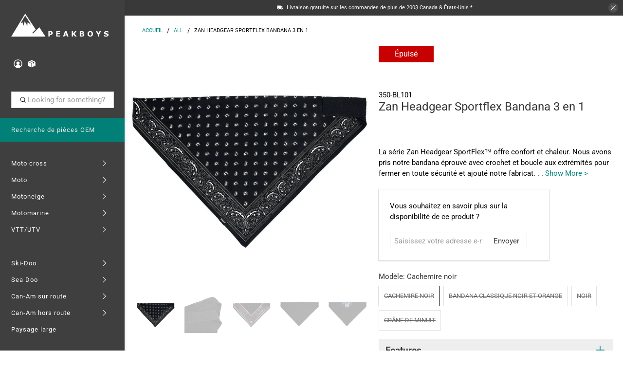

--- FILE ---
content_type: text/javascript
request_url: https://peakboys.ca/cdn/shop/t/91/assets/custom.js?v=32841471219013972921750754114
body_size: -779
content:
(function($){function ReadMore(){$(document).on("click",".readmore",function(e){e.preventDefault(),$(".product-description-short").addClass("hide"),$(".product-description-full").removeAttr("hidden").removeClass("hide")}),$(document).on("click",".readless",function(e){e.preventDefault(),$(".product-description-short").removeClass("hide"),$(".product-description-full").addClass("hide")})}$(document).ready(function(){ReadMore()})})(jQuery);
//# sourceMappingURL=/cdn/shop/t/91/assets/custom.js.map?v=32841471219013972921750754114


--- FILE ---
content_type: text/javascript; charset=utf-8
request_url: https://peakboys.ca/fr/products/zan-headgear-sportflex-3-in-1-bandana.js
body_size: 680
content:
{"id":7274919526581,"title":"Zan Headgear Sportflex Bandana 3 en 1","handle":"zan-headgear-sportflex-3-in-1-bandana","description":"\u003ch3\u003e Zan Headgear Sportflex Bandana 3 en 1\u003c\/h3\u003e\n\n\u003cp\u003eLa série Zan Headgear SportFlex™ offre confort et chaleur. Nous avons pris notre bandana éprouvé avec crochet et boucle aux extrémités pour fermer en toute sécurité et ajouté notre fabrication la plus vendue. S'adapte confortablement sous les casques ou seul tout en offrant une couverture du visage et du cou.\u003c\/p\u003e\n\n\u003ch4\u003eCaractéristiques\u003c\/h4\u003e\n\n\u003cul\u003e\n\n\u003cli\u003eTissu brossé\u003c\/li\u003e\n\n\u003cli\u003eÉtirement dans les 4 sens pour un ajustement personnalisable\u003c\/li\u003e\n\n\u003cli\u003eProtection anti-UV 50+.\u003c\/li\u003e\n\n\u003cli\u003e87 % polyester, 13 % élasthanne\u003c\/li\u003e\n\n\n\u003c\/ul\u003e","published_at":"2022-08-19T14:50:16-04:00","created_at":"2022-06-22T11:15:55-04:00","vendor":"Zan Headgear","type":"Bandana","tags":["2022","Bandana","Black","Motorcycle","Motorcycle Riding Gear","MX","Orange","Paisley","Skull","Street","Summer","Zan Headgear"],"price":2499,"price_min":2499,"price_max":2499,"available":false,"price_varies":false,"compare_at_price":2499,"compare_at_price_min":2499,"compare_at_price_max":2499,"compare_at_price_varies":false,"variants":[{"id":42237177200821,"title":"Cachemire noir","option1":"Cachemire noir","option2":null,"option3":null,"sku":"350-BL101","requires_shipping":true,"taxable":true,"featured_image":{"id":34052809031861,"product_id":7274919526581,"position":1,"created_at":"2022-08-10T16:51:53-04:00","updated_at":"2022-08-10T16:51:54-04:00","alt":null,"width":900,"height":900,"src":"https:\/\/cdn.shopify.com\/s\/files\/1\/1831\/9949\/products\/sportflex-3-in-1-bandanna-black-paisley-bl101.jpg?v=1660164714","variant_ids":[42237177200821]},"available":false,"name":"Zan Headgear Sportflex Bandana 3 en 1 - Cachemire noir","public_title":"Cachemire noir","options":["Cachemire noir"],"price":2499,"weight":300,"compare_at_price":2499,"inventory_management":"shopify","barcode":"350-BL101","featured_media":{"alt":null,"id":26367276286133,"position":1,"preview_image":{"aspect_ratio":1.0,"height":900,"width":900,"src":"https:\/\/cdn.shopify.com\/s\/files\/1\/1831\/9949\/products\/sportflex-3-in-1-bandanna-black-paisley-bl101.jpg?v=1660164714"}},"quantity_rule":{"min":1,"max":null,"increment":1},"quantity_price_breaks":[],"requires_selling_plan":false,"selling_plan_allocations":[]},{"id":42237177233589,"title":"Bandana classique noir et orange","option1":"Bandana classique noir et orange","option2":null,"option3":null,"sku":"350-BL197","requires_shipping":true,"taxable":true,"featured_image":{"id":34052809949365,"product_id":7274919526581,"position":3,"created_at":"2022-08-10T16:51:57-04:00","updated_at":"2022-08-10T16:51:58-04:00","alt":null,"width":900,"height":900,"src":"https:\/\/cdn.shopify.com\/s\/files\/1\/1831\/9949\/products\/sportflex-3-in-1-bandanna-classic-black-and-orange-bl197.jpg?v=1660164718","variant_ids":[42237177233589]},"available":false,"name":"Zan Headgear Sportflex Bandana 3 en 1 - Bandana classique noir et orange","public_title":"Bandana classique noir et orange","options":["Bandana classique noir et orange"],"price":2499,"weight":300,"compare_at_price":2499,"inventory_management":"shopify","barcode":"350-BL197","featured_media":{"alt":null,"id":26367277203637,"position":3,"preview_image":{"aspect_ratio":1.0,"height":900,"width":900,"src":"https:\/\/cdn.shopify.com\/s\/files\/1\/1831\/9949\/products\/sportflex-3-in-1-bandanna-classic-black-and-orange-bl197.jpg?v=1660164718"}},"quantity_rule":{"min":1,"max":null,"increment":1},"quantity_price_breaks":[],"requires_selling_plan":false,"selling_plan_allocations":[]},{"id":42237177266357,"title":"Noir","option1":"Noir","option2":null,"option3":null,"sku":"350-BL114","requires_shipping":true,"taxable":true,"featured_image":{"id":34052810571957,"product_id":7274919526581,"position":4,"created_at":"2022-08-10T16:52:00-04:00","updated_at":"2022-08-10T16:52:01-04:00","alt":null,"width":1200,"height":1200,"src":"https:\/\/cdn.shopify.com\/s\/files\/1\/1831\/9949\/products\/sportflex-3-in-1-bandanna-black-bl114.jpg?v=1660164721","variant_ids":[42237177266357]},"available":false,"name":"Zan Headgear Sportflex Bandana 3 en 1 - Noir","public_title":"Noir","options":["Noir"],"price":2499,"weight":300,"compare_at_price":2499,"inventory_management":"shopify","barcode":"350-BL114","featured_media":{"alt":null,"id":26367277236405,"position":4,"preview_image":{"aspect_ratio":1.0,"height":1200,"width":1200,"src":"https:\/\/cdn.shopify.com\/s\/files\/1\/1831\/9949\/products\/sportflex-3-in-1-bandanna-black-bl114.jpg?v=1660164721"}},"quantity_rule":{"min":1,"max":null,"increment":1},"quantity_price_breaks":[],"requires_selling_plan":false,"selling_plan_allocations":[]},{"id":42237177299125,"title":"Crâne de minuit","option1":"Crâne de minuit","option2":null,"option3":null,"sku":"350-BL417","requires_shipping":true,"taxable":true,"featured_image":{"id":34052810670261,"product_id":7274919526581,"position":5,"created_at":"2022-08-10T16:52:01-04:00","updated_at":"2022-08-10T16:52:03-04:00","alt":null,"width":1200,"height":1200,"src":"https:\/\/cdn.shopify.com\/s\/files\/1\/1831\/9949\/products\/sportflex-3-in-1-bandanna-midnight-skull-bl417.jpg?v=1660164723","variant_ids":[42237177299125]},"available":false,"name":"Zan Headgear Sportflex Bandana 3 en 1 - Crâne de minuit","public_title":"Crâne de minuit","options":["Crâne de minuit"],"price":2499,"weight":300,"compare_at_price":2499,"inventory_management":"shopify","barcode":"350-BL417","featured_media":{"alt":null,"id":26367277891765,"position":5,"preview_image":{"aspect_ratio":1.0,"height":1200,"width":1200,"src":"https:\/\/cdn.shopify.com\/s\/files\/1\/1831\/9949\/products\/sportflex-3-in-1-bandanna-midnight-skull-bl417.jpg?v=1660164723"}},"quantity_rule":{"min":1,"max":null,"increment":1},"quantity_price_breaks":[],"requires_selling_plan":false,"selling_plan_allocations":[]}],"images":["\/\/cdn.shopify.com\/s\/files\/1\/1831\/9949\/products\/sportflex-3-in-1-bandanna-black-paisley-bl101.jpg?v=1660164714","\/\/cdn.shopify.com\/s\/files\/1\/1831\/9949\/products\/sportflex-3-in-1-bandanna-electric-skull-bl098--2.jpg?v=1660164716","\/\/cdn.shopify.com\/s\/files\/1\/1831\/9949\/products\/sportflex-3-in-1-bandanna-classic-black-and-orange-bl197.jpg?v=1660164718","\/\/cdn.shopify.com\/s\/files\/1\/1831\/9949\/products\/sportflex-3-in-1-bandanna-black-bl114.jpg?v=1660164721","\/\/cdn.shopify.com\/s\/files\/1\/1831\/9949\/products\/sportflex-3-in-1-bandanna-midnight-skull-bl417.jpg?v=1660164723"],"featured_image":"\/\/cdn.shopify.com\/s\/files\/1\/1831\/9949\/products\/sportflex-3-in-1-bandanna-black-paisley-bl101.jpg?v=1660164714","options":[{"name":"Modèle","position":1,"values":["Cachemire noir","Bandana classique noir et orange","Noir","Crâne de minuit"]}],"url":"\/fr\/products\/zan-headgear-sportflex-3-in-1-bandana","media":[{"alt":null,"id":26367276286133,"position":1,"preview_image":{"aspect_ratio":1.0,"height":900,"width":900,"src":"https:\/\/cdn.shopify.com\/s\/files\/1\/1831\/9949\/products\/sportflex-3-in-1-bandanna-black-paisley-bl101.jpg?v=1660164714"},"aspect_ratio":1.0,"height":900,"media_type":"image","src":"https:\/\/cdn.shopify.com\/s\/files\/1\/1831\/9949\/products\/sportflex-3-in-1-bandanna-black-paisley-bl101.jpg?v=1660164714","width":900},{"alt":null,"id":26367276744885,"position":2,"preview_image":{"aspect_ratio":1.0,"height":900,"width":900,"src":"https:\/\/cdn.shopify.com\/s\/files\/1\/1831\/9949\/products\/sportflex-3-in-1-bandanna-electric-skull-bl098--2.jpg?v=1660164716"},"aspect_ratio":1.0,"height":900,"media_type":"image","src":"https:\/\/cdn.shopify.com\/s\/files\/1\/1831\/9949\/products\/sportflex-3-in-1-bandanna-electric-skull-bl098--2.jpg?v=1660164716","width":900},{"alt":null,"id":26367277203637,"position":3,"preview_image":{"aspect_ratio":1.0,"height":900,"width":900,"src":"https:\/\/cdn.shopify.com\/s\/files\/1\/1831\/9949\/products\/sportflex-3-in-1-bandanna-classic-black-and-orange-bl197.jpg?v=1660164718"},"aspect_ratio":1.0,"height":900,"media_type":"image","src":"https:\/\/cdn.shopify.com\/s\/files\/1\/1831\/9949\/products\/sportflex-3-in-1-bandanna-classic-black-and-orange-bl197.jpg?v=1660164718","width":900},{"alt":null,"id":26367277236405,"position":4,"preview_image":{"aspect_ratio":1.0,"height":1200,"width":1200,"src":"https:\/\/cdn.shopify.com\/s\/files\/1\/1831\/9949\/products\/sportflex-3-in-1-bandanna-black-bl114.jpg?v=1660164721"},"aspect_ratio":1.0,"height":1200,"media_type":"image","src":"https:\/\/cdn.shopify.com\/s\/files\/1\/1831\/9949\/products\/sportflex-3-in-1-bandanna-black-bl114.jpg?v=1660164721","width":1200},{"alt":null,"id":26367277891765,"position":5,"preview_image":{"aspect_ratio":1.0,"height":1200,"width":1200,"src":"https:\/\/cdn.shopify.com\/s\/files\/1\/1831\/9949\/products\/sportflex-3-in-1-bandanna-midnight-skull-bl417.jpg?v=1660164723"},"aspect_ratio":1.0,"height":1200,"media_type":"image","src":"https:\/\/cdn.shopify.com\/s\/files\/1\/1831\/9949\/products\/sportflex-3-in-1-bandanna-midnight-skull-bl417.jpg?v=1660164723","width":1200}],"requires_selling_plan":false,"selling_plan_groups":[]}

--- FILE ---
content_type: application/javascript; charset=utf-8
request_url: https://searchanise-ef84.kxcdn.com/templates.0u2I0E5b9Q.js
body_size: 4247
content:
Searchanise=window.Searchanise||{};Searchanise.templates={Platform:'shopify',StoreName:'Peakboys',AutocompleteLayout:'multicolumn_new',AutocompleteStyle:'ITEMS_MULTICOLUMN_LIGHT_NEW',AutocompleteDescriptionStrings:1,AutocompleteCategoriesCount:0,AutocompletePagesCount:0,AutocompleteItemCount:5,AutocompleteShowRecent:'Y',AutocompleteShowMoreLink:'Y',AutocompleteIsMulticolumn:'Y',AutocompleteTemplate:'<div class="snize-ac-results-content"><div class="snize-results-html" style="cursor:auto;" id="snize-ac-results-html-container"></div><div class="snize-ac-results-columns"><div class="snize-ac-results-column"><ul class="snize-ac-results-list" id="snize-ac-items-container-1"></ul><ul class="snize-ac-results-list" id="snize-ac-items-container-2"></ul><ul class="snize-ac-results-list" id="snize-ac-items-container-3"></ul><ul class="snize-ac-results-list snize-view-all-container"></ul></div><div class="snize-ac-results-column"><ul class="snize-ac-results-multicolumn-list" id="snize-ac-items-container-4"></ul></div></div></div>',AutocompleteMobileTemplate:'<div class="snize-ac-results-content"><div class="snize-mobile-top-panel"><div class="snize-close-button"><button type="button" class="snize-close-button-arrow"></button></div><form action="#" style="margin: 0px"><div class="snize-search"><input id="snize-mobile-search-input" autocomplete="off" class="snize-input-style snize-mobile-input-style"></div><div class="snize-clear-button-container"><button type="button" class="snize-clear-button" style="visibility: hidden"></button></div></form></div><ul class="snize-ac-results-list" id="snize-ac-items-container-1"></ul><ul class="snize-ac-results-list" id="snize-ac-items-container-2"></ul><ul class="snize-ac-results-list" id="snize-ac-items-container-3"></ul><ul id="snize-ac-items-container-4"></ul><div class="snize-results-html" style="cursor:auto;" id="snize-ac-results-html-container"></div><div class="snize-close-area" id="snize-ac-close-area"></div></div>',AutocompleteItem:'<li class="snize-product ${product_classes}" data-original-product-id="${original_product_id}" id="snize-ac-product-${product_id}"><a href="${autocomplete_link}" class="snize-item" draggable="false"><div class="snize-thumbnail"><img src="${image_link}" class="snize-item-image ${additional_image_classes}" alt="${autocomplete_image_alt}"></div><span class="snize-title">${title}</span><span class="snize-description">${description}</span>${autocomplete_product_code_html}${autocomplete_product_attribute_html}${autocomplete_prices_html}${reviews_html}<div class="snize-labels-wrapper">${autocomplete_in_stock_status_html}${autocomplete_product_discount_label}${autocomplete_product_tag_label}${autocomplete_product_custom_label}</div></a></li>',AutocompleteMobileItem:'<li class="snize-product ${product_classes}" data-original-product-id="${original_product_id}" id="snize-ac-product-${product_id}"><a href="${autocomplete_link}" class="snize-item"><div class="snize-thumbnail"><img src="${image_link}" class="snize-item-image ${additional_image_classes}" alt="${autocomplete_image_alt}"></div><div class="snize-product-info"><span class="snize-title">${title}</span><span class="snize-description">${description}</span>${autocomplete_product_code_html}${autocomplete_product_attribute_html}<div class="snize-ac-prices-container">${autocomplete_prices_html}</div><div class="snize-labels-wrapper">${autocomplete_in_stock_status_html}${autocomplete_product_discount_label}${autocomplete_product_tag_label}${autocomplete_product_custom_label}</div>${reviews_html}</div></a></li>',AutocompleteResultsHTML:'<div style="text-align: center;"><a href="#" title="Exclusive sale"><img src="http://static.searchanise.com/sale_sign.jpg" style="display: inline;" /></a></div>',AutocompleteNoResultsHTML:'<p>Sorry, nothing found for [search_string].</p><p>Try some of our <a href="#" title="Bestsellers">bestsellers →</a>.</p>',AutocompleteShowInStockStatus:'Y',LabelAutocompleteProductAttributeTitle:'Additional product field',LabelAutocompleteMoreProducts:'View all [count] products',LabelAutocompleteNothingFound:'Nothing found for [search_string]',LabelAutocompleteSearchInputPlaceholder:'Looking for something?',LabelAutocompleteMobileSearchInputPlaceholder:'Looking for something?',LabelAutocompleteInStock:'In stock',LabelAutocompleteOutOfStock:'Out of stock',LabelAutocompleteSku:'Item #',LabelAutocompleteNoSearchQuery:'',LabelAutocompleteResultsFound:'but we found [count] results for [search_string].',LabelAutocompleteDidYouMean:'Did you mean [suggestions]?',LabelAutocompleteNumReviews:'[count] reviews',AutocompleteProductDiscountLabelShow:'Y',ProductDiscountBgcolor:'F22323',ResultsShow:'Y',ResultsItemCount:24,ResultsPagesCount:0,ResultsCategoriesCount:0,ResultsShowActionButton:'N',ResultsShowFiltersInTopSection:'N',ResultsShowInStockStatus:'Y',ResultsFlipImageOnHover:'N',ResultsShowOptionVariants:'Y',ResultsTitleStrings:4,ResultsDescriptionStrings:0,ResultsUseAsNavigation:'templates',ResultsShowProductDiscountLabel:'Y',ResultsProductDiscountBgcolor:'F22323',SmartNavigationDefaultSorting:'sales_amount:desc',ShowBestsellingSorting:'Y',ShowDiscountSorting:'Y',LabelResultsProductAttributeTitle:'Additional product field',LabelResultsFound:'Found [count] products for [search_string]',LabelResultsFoundWithoutQuery:'Found [count] products',LabelResultsNothingFoundSeeAllCatalog:'Nothing found for [search_string]. Wanna see the [link_catalog_start]whole catalog here[link_catalog_end]?',LabelResultsNumReviews:'[count] reviews',LabelResultsDidYouMean:'Did you mean [suggestions]?',LabelResultsInStock:'In stock',LabelResultsOutOfStock:'Out of stock',LabelResultsSku:'SKU',LabelResultsQuantity:'Qty',LangifyDefaultLanguage:'ly37767',Translations:{"ly38639":{"LabelAutocompleteSuggestions":"Suggestions","LabelAutocompleteCategories":"Cat\u00e9gories","LabelAutocompletePages":"Pages","LabelAutocompleteProducts":"Produits","LabelAutocompleteSku":"Item #","LabelAutocompleteInStock":"En stock","LabelAutocompletePreOrder":"Pr\u00e9commander","LabelAutocompleteOutOfStock":"Non disponible","LabelAutocompleteFrom":"de","LabelAutocompleteProductAttributeTitle":"","LabelAutocompleteProductDiscountText":"[discount]% off","LabelAutocompleteZeroPriceText":"Contactez-nous pour le prix","LabelStickySearchboxLabel":"Cliquez ici pour rechercher dans notre boutique!","LabelStickySearchboxInputPlaceholder":"Que cherchez-vous?","LabelStickySearchboxInputLabel":"Entrez votre recherche","LabelStickySearchboxSearchButtonText":"Rechercher","LabelAutocompleteMoreProducts":"Voir tous les [count] items","LabelAutocompleteNothingFound":"Rien trouv\u00e9 pour [search_string].","LabelAutocompleteResultsFound":"Voir les [count] r\u00e9sultats pour","LabelAutocompleteDidYouMean":"Vouliez-vous dire: [suggestions]?","LabelAutocompleteNumReviews":"[count] avis","LabelAutocompleteSearchInputPlaceholder":"Que cherchez-vous?","LabelAutocompleteMobileSearchInputPlaceholder":"Rechercher dans notre boutique...","LabelAutocompleteNoSearchQuery":"\u00c9crivez pour commencer votre recherche...","LabelResultsSku":"SKU","LabelResultsInStock":"En stock","LabelResultsPreOrder":"Pr\u00e9commander","LabelResultsOutOfStock":"Non disponible","LabelResultsViewProduct":"Voir le produit","LabelResultsAddToCart":"Ajouter au panier","LabelResultsFilters":"Filtres","LabelResultsFrom":"De","LabelResultsProductAttributeTitle":"","LabelResultsBucketsShowMore":"Voir plus","LabelResultsInfiniteScrollingLoadMore":"Voir plus","LabelResultsProductDiscountText":"[discount]% off","LabelResultsZeroPriceText":"Contactez-nous pour le prix","LabelResultsNoReviews":"Aucun avis","LabelResultsSortRelevance":"Relevance","LabelResultsSortTitleAsc":"Titre: A-Z","LabelResultsSortTitleDesc":"Titre: Z-A","LabelResultsSortPriceAsc":"Prix: $ \u00e0 $$$","LabelResultsSortPriceDesc":"Prix: $$$ \u00e0 $","LabelResultsSortCreatedDesc":"Date: Nouveau \u00e0 ancien","LabelResultsSortCreatedAsc":"Date: Ancien \u00e0 nouveau","LabelResultsSortRatingDesc":"Avis: \u00c9lev\u00e9 \u00e0 faible","LabelResultsSortRatingAsc":"Avis: Faible \u00e0 \u00e9lev\u00e9","LabelResultsSortTotalReviewsDesc":"Total des avis: Plus \u00e0 moins","LabelResultsSortTotalReviewsAsc":"Total des avis: Moins \u00e0 plus","LabelResultsBestselling":"Meilleurs vendeurs","LabelResultsFeatured":"En vedette","LabelResultsTabProducts":"Produits","LabelResultsTabCategories":"Cat\u00e9gories","LabelResultsTabPages":"Pages","LabelResultsQuickView":"Vue rapide","LabelResultsViewFullDetails":"Voir tous les d\u00e9tails","LabelResultsQuantity":"Quantit\u00e9","LabelResultsViewCart":"Voir le panier","LabelResultsFoundWithoutQuery":"Nous avons trouv\u00e9 [count] produits","LabelResultsFound":"Nous avons trouv\u00e9 [count] produits pour \"[search_string]\"","LabelResultsNothingFoundWithoutQuery":"Nous n'avons trouv\u00e9 aucun produit","LabelResultsNothingFound":"Nous n'avons trouv\u00e9 aucun produit pour [search_string]","LabelResultsDidYouMean":"Vouliez-vous dire: [suggestions]?","LabelResultsNothingFoundSeeAllCatalog":"Votre recherche \"[search_string]\" ne correspond \u00e0 aucun r\u00e9sultat. Regardez notre [link_catalog_start]catalogue complet[link_catalog_end].","LabelSeoTitle":"","LabelSeoTitleFilters":"","LabelSeoDescription":"","LabelSeoDescriptionFilters":"","LabelAutocompleteMore":"Plus","LabelAutocompletePopularSuggestions":"","LabelAutocompleteSeeAllProducts":"Voir tous les produits","LabelResultsShowProducts":"Voir les [count] produits","LabelResultsResetFilters":"R\u00e9initialiser les filtres","LabelResultsPaginationPreviousPage":"\u2190 Pr\u00e9c\u00e9dent","LabelResultsPaginationNextPage":"Suivant \u2192","LabelResultsPaginationCurrentPage":"[page] de [total_pages]","LabelAutocompleteNoSuggestionsFound":"","LabelAutocompleteNoCategoriesFound":"","LabelAutocompleteNoPagesFound":"","LabelAutocompleteTypeForResults":"","LabelResultsApplyFilters":"","LabelResultsSelectedFilters":"","LabelResultsSortBy":"","LabelResultsSortDiscountDesc":"","LabelResultsNumReviews":""}},ReviewsShowRating:'Y',CategorySortingRule:"searchanise",ShopifyCurrency:'CAD',ShopifyMarketsSupport:'Y',ShopifyLocales:{"fr":{"locale":"fr","name":"French","primary":false,"published":true},"en":{"locale":"en","name":"English","primary":true,"published":true}},StickySearchboxShow:'N',PriceSource:'from_min_to_max_variant',PriceFormatSymbol:'$CAD',PriceFormatBefore:'',PriceFormatAfter:' $CAD',ColorsCSS:'.snize-ac-results .snize-description { color: #9D9D9D; }div.snize-ac-results.snize-ac-results-mobile .snize-description { color: #9D9D9D; }.snize-ac-results span.snize-discounted-price { color: #C1C1C1; }.snize-ac-results .snize-attribute { color: #9D9D9D; }.snize-ac-results .snize-sku { color: #9D9D9D; }div.snize li.snize-product span.snize-title { color: #333333; }div.snize li.snize-category span.snize-title { color: #333333; }div.snize li.snize-page span.snize-title { color: #333333; }div.snize div.slider-container.snize-theme .back-bar .pointer { background-color: #333333; }div.snize ul.snize-product-filters-list li:hover span { color: #333333; }div.snize li.snize-no-products-found div.snize-no-products-found-text span a { color: #333333; }div.snize li.snize-product div.snize-price-list { color: #03A196; }div.snize#snize_results.snize-mobile-design li.snize-product .snize-price-list .snize-price { color: #03A196; }#snize-search-results-grid-mode span.snize-attribute { color: #03A196; }#snize-search-results-list-mode span.snize-attribute { color: #03A196; }#snize-search-results-grid-mode span.snize-sku { color: #03A196; }#snize-search-results-list-mode span.snize-sku { color: #03A196; }div.snize .snize-button { background-color: #03A196; }#snize-modal-product-quick-view .snize-button { background-color: #03A196; }div.snize input.snize-price-range-input { color: #03A196; }div.snize div.slider-container .scale ins { color: #03A196 !important; }div.snize ul.snize-product-filters-list li { color: #03A196; }div.snize ul.snize-product-size-filter li label .snize-size-filter-checkbox > span { color: #03A196; }#snize-modal-mobile-filters-dialog ul.snize-product-size-filter li label .snize-size-filter-checkbox > span { color: #03A196; }#snize-modal-mobile-filters-dialog ul.snize-product-filters-list li label > span { color: #03A196; }div.snize div.snize-main-panel-controls ul li a.active { background-color: #F4F4F4; }div.snize div.snize-main-panel-controls ul li a:hover { background-color: #F4F4F4; }div.snize div.snize-main-panel-dropdown:hover > a { background-color: #F4F4F4; }div.snize div.snize-main-panel-dropdown ul.snize-main-panel-dropdown-content a:hover { background-color: #F4F4F4; }div.snize div.snize-pagination ul li a.active { background-color: #F4F4F4; }div.snize div.snize-pagination ul li a:hover { background-color: #F4F4F4; }div.snize div.snize-search-results-categories li.snize-category:hover { background-color: #F4F4F4; }div.snize div.snize-search-results-pages li.snize-page:hover { background-color: #F4F4F4; }div.snize .snize-product-filters-block:hover { background-color: #F4F4F4; }div.snize div.slider-container .scale span { border-color: #03A196 !important; }div.snize div.snize-pagination ul li a { border-color: #E6E6E6; }div.snize div.snize-pagination ul li span { border-color: #E6E6E6; }div.snize div.snize-pagination ul li:first-child span { border-color: #E6E6E6; }div.snize div.snize-pagination ul li:first-child a { border-color: #E6E6E6; }div.snize div.snize-main-panel-dropdown > a { border-color: #E6E6E6; }div.snize input.snize-price-range-input { border-color: #E6E6E6; }div.snize input.snize-price-range-input:focus { border-color: #E6E6E6; }div.snize div.snize-main-panel-view-mode a.snize-grid-mode-icon svg path.snize-grid-view-border { fill: #E6E6E6; }div.snize div.snize-main-panel-view-mode a.snize-list-mode-icon svg path.snize-list-view-border { fill: #E6E6E6; }',CustomCSS:'@media (max-width: 767px) {    #snize-search-results-grid-mode li.snize-product {        min-width: 130px;    }    #snize_results.snize-mobile-design div.snize-main-panel-dropdown > a {        color: #03A196;    }    #snize-modal-mobile-filters-dialog div.snize-product-filters-buttons-container button.snize-product-filters-show-products {        background-color: #03A196;    }    #snize-modal-mobile-filters-dialog div.snize-product-filters-buttons-container button.snize-product-filters-reset-all {        color: #ffffff;        background-color: #f22323;        border: 1px solid #f22323;    }    #snize_results.snize-mobile-design div.snize-main-panel-dropdown > a > .caret {        background-image: url(https://cdn.shopify.com/s/files/1/1831/9949/files/tite_fleche_bleue.png?7423) !important;    }    #snize_results.snize-mobile-design div.snize-main-panel-view-mode {        display: none;    }    #snize_results.snize-mobile-design div.snize-main-panel-mobile-filters > a {        color: #03A196;    }       div.snize #snize-search-results-list-mode .snize-simple-options-box .snize-option-selector-wrapper select, div.snize #snize-search-results-grid-mode .snize-simple-options-box .snize-option-selector-wrapper select {        font-size: 16px;        transform-origin: top left;        transform: scale(0.875);            //  14px / 16px        padding: 4.57px;     }    div.snize-search-results.snize-mobile-design #snize-search-results-grid-mode.snize-two-columns li.snize-product {        min-width: 140px;    }    #snize-search-results-grid-mode span.snize-overhidden {      padding: 0px 10px 5px 10px !important;    }    #snize-search-results-grid-mode span.snize-thumbnail {        height: 200px !important;        max-height: 280px;        padding-bottom: 25px;    }    #snize_results.snize-mobile-design #snize-search-results-grid-mode li.snize-product{        border-bottom: 1px solid #ffffff    }    #snize_results.snize-mobile-design #snize-search-results-grid-mode span.snize-thumbnail{        padding-top: 8px;    }    div.snize-product-label.top-left {        font-size: 14px !important;        font-weight: 300 !important;        padding: 1px 9px 0px 8px !important;    }    #snize-search-results-grid-mode span.snize-in-stock, #snize-search-results-grid-mode span.snize-pre-order, #snize-search-results-grid-mode span.snize-out-of-stock {        top: 196px !important;        padding-left: 5px;    }    #snize-search-results-grid-mode span.snize-thumbnail img {        top: -110%;    }    div.snize .snize-reviews {        height: 28px;    }    #snize_results.snize-mobile-design #snize-search-results-grid-mode span.snize-description, #snize_results.snize-mobile-design #snize-search-results-grid-mode .snize-price-list, #snize_results.snize-mobile-design #snize-search-results-grid-mode span.snize-attribute, #snize_results.snize-mobile-design #snize-search-results-grid-mode span.snize-sku {        font-size: 15px !important;    }    .snize-discounted-price {        font-size: ;    }    #snize-search-results-grid-mode span.snize-in-stock, #snize-search-results-grid-mode span.snize-pre-order, #snize-search-results-grid-mode span.snize-out-of-stock {        font-size: 14px !important;    }    span.snize-title {        font-size: 15px !important;    }}@media (min-width: 767px) {    div.snize-product-label.top-left {        font-size: 14px !important;        font-weight: 400 !important;        padding: 2px 8px 2px 8px !important;    }    div.snize li.snize-product .snize-price-list {        font-size: 15px !important;    }    #snize-search-results-grid-mode span.snize-in-stock, #snize-search-results-grid-mode span.snize-pre-order, #snize-search-results-grid-mode span.snize-out-of-stock {        font-size: 15px !important;    }    span.snize-title {        font-size: 16px !important;    }    #snize-search-results-grid-mode span.snize-thumbnail {        border-color: #f2f2f2;    }    #snize-search-results-grid-mode span.snize-overhidden {        background: none !important;        border-right: 1px solid #f2f2f2;        border-bottom: 1px solid #f2f2f2;        border-left: 1px solid #f2f2f2;    }}#snize-search-results-grid-mode li.snize-product .snize-button {    display: none;}div.snize-product-label.top-left {    right: 0px !important;    top: 0px !important;    left: inherit !important;    text-align: right !important;}span.snize-right-arrow {    display: none !important;    visibility: hidden !important;}div.snize li.snize-product .snize-price-list {    font-weight: 400 !important;    text-align: left !important;}span.snize-title {    font-weight: 400 !important;    text-align: left !important;}div.snize .snize-reviews {    text-align: left !important;    margin-top: 5px !important;    margin-bottom: -5px !important;}div.snize .snize-reviews .total-reviews {    display: none !important;    visibility: hidden !important;}.snize-product-filters-title {    font-weight: 600 !important;}div.snize ul.snize-product-filters-list li label > span {    font-weight: 400 !important;}span.snize-filter-variant-count {    font-weight: 400 !important;}div.snize ul.snize-product-filters-list li .snize-filter-checkbox span {    border-radius: 0px !important;}button.snize-view-product-button {    border-radius: 0px !important;}#snize-search-results-grid-mode span.snize-thumbnail {    height: 280px;}#snize-search-results-grid-mode span.snize-in-stock, #snize-search-results-grid-mode span.snize-pre-order {    top: 257px;    right: inherit !important;    left: -5px !important;    background: none !important;    color: #03A196;    font-weight: 400;}#snize-search-results-grid-mode span.snize-out-of-stock {    top: 257px;    right: inherit !important;    left: -5px !important;    background: none !important;    color: #a50000;    font-weight: 400;}div.snize div.snize-main-panel-controls ul li a.active, div.snize div.snize-main-panel-controls ul li a:hover {    border-radius: 0px;}div.snize div.snize-main-panel-dropdown > a {    border-radius: 0px;}div.snize div.snize-main-panel-dropdown ul.snize-main-panel-dropdown-content {    border-radius: 0px;}div.snize-ac-results.snize-ac-results-mobile li.snize-mobile-top-panel button.snize-close-button-arrow {    margin-top: 14px !important;    height: 37px !important;    min-height: 37px !important;}div.snize li.snize-product .snize-price-list .snize-price, div.snize li.snize-product .snize-price-list {    margin-right: 0px;}div.snize li.snize-product .snize-discounted-price {    margin-left: 6px !important;    font-size: 15px !important;  } div.collection__title title{     font-size: H1 !important; }'}

--- FILE ---
content_type: text/javascript; charset=utf-8
request_url: https://peakboys.ca/products/zan-headgear-sportflex-3-in-1-bandana.js
body_size: 1066
content:
{"id":7274919526581,"title":"Zan Headgear Sportflex 3-in-1 Bandana","handle":"zan-headgear-sportflex-3-in-1-bandana","description":"\u003ch3\u003eZan Headgear Sportflex 3-in-1 Bandana\u003c\/h3\u003e\n\u003cp\u003eThe Zan Headgear SportFlex™ Series provides comfort and warmth. We've taken our tried and true bandana with hook \u0026amp; loop on ends to securely close and added our best selling fabrication. Fits comfortably underneath helmets or alone while providing coverage of the face and neck.\u003c\/p\u003e\n\u003ch4\u003eFeatures\u003c\/h4\u003e\n\u003cul\u003e\n\u003cli\u003eBrushed Fabric\u003c\/li\u003e\n\u003cli\u003e4 way stretch for customizable fit\u003c\/li\u003e\n\u003cli\u003e50+ UV Protection.\u003c\/li\u003e\n\u003cli\u003e87% Polyester, 13% Elastane\u003c\/li\u003e\n\u003c\/ul\u003e","published_at":"2022-08-19T14:50:16-04:00","created_at":"2022-06-22T11:15:55-04:00","vendor":"Zan Headgear","type":"Bandana","tags":["2022","Bandana","Black","Motorcycle","Motorcycle Riding Gear","MX","Orange","Paisley","Skull","Street","Summer","Zan Headgear"],"price":2499,"price_min":2499,"price_max":2499,"available":false,"price_varies":false,"compare_at_price":2499,"compare_at_price_min":2499,"compare_at_price_max":2499,"compare_at_price_varies":false,"variants":[{"id":42237177200821,"title":"Black Paisley","option1":"Black Paisley","option2":null,"option3":null,"sku":"350-BL101","requires_shipping":true,"taxable":true,"featured_image":{"id":34052809031861,"product_id":7274919526581,"position":1,"created_at":"2022-08-10T16:51:53-04:00","updated_at":"2022-08-10T16:51:54-04:00","alt":null,"width":900,"height":900,"src":"https:\/\/cdn.shopify.com\/s\/files\/1\/1831\/9949\/products\/sportflex-3-in-1-bandanna-black-paisley-bl101.jpg?v=1660164714","variant_ids":[42237177200821]},"available":false,"name":"Zan Headgear Sportflex 3-in-1 Bandana - Black Paisley","public_title":"Black Paisley","options":["Black Paisley"],"price":2499,"weight":300,"compare_at_price":2499,"inventory_management":"shopify","barcode":"350-BL101","featured_media":{"alt":null,"id":26367276286133,"position":1,"preview_image":{"aspect_ratio":1.0,"height":900,"width":900,"src":"https:\/\/cdn.shopify.com\/s\/files\/1\/1831\/9949\/products\/sportflex-3-in-1-bandanna-black-paisley-bl101.jpg?v=1660164714"}},"quantity_rule":{"min":1,"max":null,"increment":1},"quantity_price_breaks":[],"requires_selling_plan":false,"selling_plan_allocations":[]},{"id":42237177233589,"title":"Black \u0026 Orange Classic Bandana","option1":"Black \u0026 Orange Classic Bandana","option2":null,"option3":null,"sku":"350-BL197","requires_shipping":true,"taxable":true,"featured_image":{"id":34052809949365,"product_id":7274919526581,"position":3,"created_at":"2022-08-10T16:51:57-04:00","updated_at":"2022-08-10T16:51:58-04:00","alt":null,"width":900,"height":900,"src":"https:\/\/cdn.shopify.com\/s\/files\/1\/1831\/9949\/products\/sportflex-3-in-1-bandanna-classic-black-and-orange-bl197.jpg?v=1660164718","variant_ids":[42237177233589]},"available":false,"name":"Zan Headgear Sportflex 3-in-1 Bandana - Black \u0026 Orange Classic Bandana","public_title":"Black \u0026 Orange Classic Bandana","options":["Black \u0026 Orange Classic Bandana"],"price":2499,"weight":300,"compare_at_price":2499,"inventory_management":"shopify","barcode":"350-BL197","featured_media":{"alt":null,"id":26367277203637,"position":3,"preview_image":{"aspect_ratio":1.0,"height":900,"width":900,"src":"https:\/\/cdn.shopify.com\/s\/files\/1\/1831\/9949\/products\/sportflex-3-in-1-bandanna-classic-black-and-orange-bl197.jpg?v=1660164718"}},"quantity_rule":{"min":1,"max":null,"increment":1},"quantity_price_breaks":[],"requires_selling_plan":false,"selling_plan_allocations":[]},{"id":42237177266357,"title":"Black","option1":"Black","option2":null,"option3":null,"sku":"350-BL114","requires_shipping":true,"taxable":true,"featured_image":{"id":34052810571957,"product_id":7274919526581,"position":4,"created_at":"2022-08-10T16:52:00-04:00","updated_at":"2022-08-10T16:52:01-04:00","alt":null,"width":1200,"height":1200,"src":"https:\/\/cdn.shopify.com\/s\/files\/1\/1831\/9949\/products\/sportflex-3-in-1-bandanna-black-bl114.jpg?v=1660164721","variant_ids":[42237177266357]},"available":false,"name":"Zan Headgear Sportflex 3-in-1 Bandana - Black","public_title":"Black","options":["Black"],"price":2499,"weight":300,"compare_at_price":2499,"inventory_management":"shopify","barcode":"350-BL114","featured_media":{"alt":null,"id":26367277236405,"position":4,"preview_image":{"aspect_ratio":1.0,"height":1200,"width":1200,"src":"https:\/\/cdn.shopify.com\/s\/files\/1\/1831\/9949\/products\/sportflex-3-in-1-bandanna-black-bl114.jpg?v=1660164721"}},"quantity_rule":{"min":1,"max":null,"increment":1},"quantity_price_breaks":[],"requires_selling_plan":false,"selling_plan_allocations":[]},{"id":42237177299125,"title":"Midnight Skull","option1":"Midnight Skull","option2":null,"option3":null,"sku":"350-BL417","requires_shipping":true,"taxable":true,"featured_image":{"id":34052810670261,"product_id":7274919526581,"position":5,"created_at":"2022-08-10T16:52:01-04:00","updated_at":"2022-08-10T16:52:03-04:00","alt":null,"width":1200,"height":1200,"src":"https:\/\/cdn.shopify.com\/s\/files\/1\/1831\/9949\/products\/sportflex-3-in-1-bandanna-midnight-skull-bl417.jpg?v=1660164723","variant_ids":[42237177299125]},"available":false,"name":"Zan Headgear Sportflex 3-in-1 Bandana - Midnight Skull","public_title":"Midnight Skull","options":["Midnight Skull"],"price":2499,"weight":300,"compare_at_price":2499,"inventory_management":"shopify","barcode":"350-BL417","featured_media":{"alt":null,"id":26367277891765,"position":5,"preview_image":{"aspect_ratio":1.0,"height":1200,"width":1200,"src":"https:\/\/cdn.shopify.com\/s\/files\/1\/1831\/9949\/products\/sportflex-3-in-1-bandanna-midnight-skull-bl417.jpg?v=1660164723"}},"quantity_rule":{"min":1,"max":null,"increment":1},"quantity_price_breaks":[],"requires_selling_plan":false,"selling_plan_allocations":[]}],"images":["\/\/cdn.shopify.com\/s\/files\/1\/1831\/9949\/products\/sportflex-3-in-1-bandanna-black-paisley-bl101.jpg?v=1660164714","\/\/cdn.shopify.com\/s\/files\/1\/1831\/9949\/products\/sportflex-3-in-1-bandanna-electric-skull-bl098--2.jpg?v=1660164716","\/\/cdn.shopify.com\/s\/files\/1\/1831\/9949\/products\/sportflex-3-in-1-bandanna-classic-black-and-orange-bl197.jpg?v=1660164718","\/\/cdn.shopify.com\/s\/files\/1\/1831\/9949\/products\/sportflex-3-in-1-bandanna-black-bl114.jpg?v=1660164721","\/\/cdn.shopify.com\/s\/files\/1\/1831\/9949\/products\/sportflex-3-in-1-bandanna-midnight-skull-bl417.jpg?v=1660164723"],"featured_image":"\/\/cdn.shopify.com\/s\/files\/1\/1831\/9949\/products\/sportflex-3-in-1-bandanna-black-paisley-bl101.jpg?v=1660164714","options":[{"name":"Model","position":1,"values":["Black Paisley","Black \u0026 Orange Classic Bandana","Black","Midnight Skull"]}],"url":"\/products\/zan-headgear-sportflex-3-in-1-bandana","media":[{"alt":null,"id":26367276286133,"position":1,"preview_image":{"aspect_ratio":1.0,"height":900,"width":900,"src":"https:\/\/cdn.shopify.com\/s\/files\/1\/1831\/9949\/products\/sportflex-3-in-1-bandanna-black-paisley-bl101.jpg?v=1660164714"},"aspect_ratio":1.0,"height":900,"media_type":"image","src":"https:\/\/cdn.shopify.com\/s\/files\/1\/1831\/9949\/products\/sportflex-3-in-1-bandanna-black-paisley-bl101.jpg?v=1660164714","width":900},{"alt":null,"id":26367276744885,"position":2,"preview_image":{"aspect_ratio":1.0,"height":900,"width":900,"src":"https:\/\/cdn.shopify.com\/s\/files\/1\/1831\/9949\/products\/sportflex-3-in-1-bandanna-electric-skull-bl098--2.jpg?v=1660164716"},"aspect_ratio":1.0,"height":900,"media_type":"image","src":"https:\/\/cdn.shopify.com\/s\/files\/1\/1831\/9949\/products\/sportflex-3-in-1-bandanna-electric-skull-bl098--2.jpg?v=1660164716","width":900},{"alt":null,"id":26367277203637,"position":3,"preview_image":{"aspect_ratio":1.0,"height":900,"width":900,"src":"https:\/\/cdn.shopify.com\/s\/files\/1\/1831\/9949\/products\/sportflex-3-in-1-bandanna-classic-black-and-orange-bl197.jpg?v=1660164718"},"aspect_ratio":1.0,"height":900,"media_type":"image","src":"https:\/\/cdn.shopify.com\/s\/files\/1\/1831\/9949\/products\/sportflex-3-in-1-bandanna-classic-black-and-orange-bl197.jpg?v=1660164718","width":900},{"alt":null,"id":26367277236405,"position":4,"preview_image":{"aspect_ratio":1.0,"height":1200,"width":1200,"src":"https:\/\/cdn.shopify.com\/s\/files\/1\/1831\/9949\/products\/sportflex-3-in-1-bandanna-black-bl114.jpg?v=1660164721"},"aspect_ratio":1.0,"height":1200,"media_type":"image","src":"https:\/\/cdn.shopify.com\/s\/files\/1\/1831\/9949\/products\/sportflex-3-in-1-bandanna-black-bl114.jpg?v=1660164721","width":1200},{"alt":null,"id":26367277891765,"position":5,"preview_image":{"aspect_ratio":1.0,"height":1200,"width":1200,"src":"https:\/\/cdn.shopify.com\/s\/files\/1\/1831\/9949\/products\/sportflex-3-in-1-bandanna-midnight-skull-bl417.jpg?v=1660164723"},"aspect_ratio":1.0,"height":1200,"media_type":"image","src":"https:\/\/cdn.shopify.com\/s\/files\/1\/1831\/9949\/products\/sportflex-3-in-1-bandanna-midnight-skull-bl417.jpg?v=1660164723","width":1200}],"requires_selling_plan":false,"selling_plan_groups":[]}

--- FILE ---
content_type: application/javascript; charset=utf-8
request_url: https://searchanise-ef84.kxcdn.com/preload_data.0u2I0E5b9Q.js
body_size: 10748
content:
window.Searchanise.preloadedSuggestions=['ckx titan','ski doo','ski doo linq','linq bag','life jacket','casque motoneige','can am outlander','casque moto','ckx titan helmet','fxr helmet','ice age','fxr monosuit','fxr jackets','can am','skidoo accessories','ice scratchers','ckx mission','arctic cat','fxr women','mono suit','can am ryker','sea doo','snowmobile track','hand guards','snowmobile helmet','clearance sales','can am defender','xps oil','cargo box','maverick x3','tunnel bag','ryker accessories','front bumper','clutch kit','can am commander','ckx titan lens','manteau femme','skidoo linq','snow flap','rev xp','rear bumper','casque vtt','oxygen helmet','can am renegade','linq fuel caddy','modular helmet','mountain lab','back pack','fox shocks','cvtech trailbloc','fxr jacket','seadoo life jacket','ckx helmet','knee pads','cv tech','skidoo seat','ski doo windshield','itek industries','manteau motoneige','iceage rails','drive belt','snowmobile boots','maverick trail','ice age rails','youth helmet','tobe monosuit','handle bars','secondary clutch','polaris axys','snowmobile tracks','2 up seat','bottes motoneige','skid plate','t shirt','one piece suit','elka shocks','base layer','carbide runners','maverick sport','fxr youth','gear bag','summit gen4','ski doo cover','tool kit','cvtech can-am','mbrp exhaust','linq accessories','rollerski retractable wheels system','fxr gloves','cfr handlebar','casque motocross','womens monosuit','ckx goggles','life jackets','gas can','womens fxr','fxr boots','ckx mission helmet','arctic cat snowmobile','rollerski ski-doo','brp oil','clutch puller','ggb exhaust','brake lever','sac à dos','t motion','snowmobile cover','casque fxr','fuel caddy','snow pants','hand guard','manteau homme','youth fxr','skidoo xm','pare brise','fxr pants','snowmobile bag','ski doo hat','skidoo bumper','skidoo cover','atv storage','fxr goggles','chest protector','battery pack','joe rocket','skidoo skis','vetement homme','snowmobile gloves','ice scratcher','casque de moto','linq lock','womens snowmobile jackets','skidoo windshields','can-am spyder accessories','dalton clutch kit','mens jacket','accessoires ryker','cf moto','ckx mission electric helmet','fly racing','ckx lens','windshield can am','fxr hoodie','jethwear monosuit','canam spyder','fxr balaclava','can am clothing','pull cord','skidoo jacket','seadoo spark','canam outlander','alpine stars','hjc helmets','kill switch','scott jacket','front bumpers','gants de moto','helmet bag','heated grip','chainsaw holder','rev xu','manteau fxr','gant de motoneige','skidoo oil','oil change kit','one piece','heated gloves','cv tech clutch','ckx titan 210 electric','led light','ski doo tunnel bag','atv tires','skidoo hat','fxr men\'s','mid layer','can am maverick','linq fuel','roller ski','veste de','can am jersey','finger throttle','heated goggles','open face helmet','skidoo gen 4','yamaha sidewinder','qualipieces rollerski','snowtracker semi-aggressive','vent kit','rev gen4','primary clutch','seven mx','can am defender accessories','absolute 0 femme','casque oxygen','ski wheels','air filter','can am x3','glove box extension','can am maverick sport','fxr womens','mens hoodies','youth monosuits','x team','ckx 210 goggle','men\'s monosuit','can am spyder','elka stage 3','scorpion helmet','idler wheels','rsi handlebar','air intake','ski rubber','ckx titan goggles','polaris pro rmk','ckx battery pack','atv helmet','titan electric','brake reservoir guard','sac bagages','women jacket','x team pants','linq gas can','absolute 0 homme','ski doo jacket','ggb mountain can','rev xm','a arms','snow tracker','linq snow flap','wet suit','anti stab','ski doo women','cfr grips','skidoo belt','skidoo 2 up seat','zrp zmotion','electric shield','can am maverick x3','t motion delete','509 tactical helmet','led lights','sea doo accessories','commander brake','back rest','communication system','bar pad','can am storage','skidoo shocks','skidoo storage','monosuit fxr','polaris axys 850','xps synthetic','ckx helmets','sea doo life jacket','modular snowmobile helmet','casque ckx','linq cargo box','can am accessories','women’s jacket','1+1 linq seat','lynx boondocker','skidoo mirrors','helmet visor','cobra pull cord','huile xps','ggb trail muffler','can am hat','gants motoneige','ski handle','snowmobile lift','electric helmet','cfr boondocker 2.0 handlebar','drive belts','ski doo clothing','cobra handle','lunette motocross','rev xs','big wheel kit','ckx contact','fender flares','skidoo hitch','heated grips','glove box','skidoo oxygen helmet','womens jacket','ski-doo brp','ski doo seat','ckx balaclava','fxr femme','size chart','fxr snow pants','botte moto','ckx 210 lens','skidoo windshield','ski doo accessories','rear shocks','rail brace','bar risers','linq box','skidoo clothing','neck warmer','cvtech weights','cargo rack','artic cat','youth monosuit','fxr hat','skidoo hoodie','chandail homme','ls2 helmet','fxr adrenaline','dirt bike boots','siege brp','pink helmet','handlebar muffs','scott gloves','rain gear','rash guard','scott monosuit','snowmobile handguards','sac tunnel','elevate kit','pull cord handle','rear shock','polaris pro ride','winter jackets','fxr child','skinz bumper','winter boots','ckx monosuit','speed and strength','can am maverick trail','linq tunnel bag','itek rear bumper','etec oil','seat cover','can am shirt','snowmobile jackets','mission helmet','snow helmet','can am secondary clutch','brp gen4','dual sport helmet','slydog skis','gilet de sauvetage','fxr helmets','can am hoodie','yamaha viper','pare chocs','fxr excursion','skidoo xp','breath box','alternative impact','cheek pads','gun boot','cv tech clutch parts','skidoo bag','cache cou','carbon fiber helmet','power block','wind deflector','insulated monosuit','icon helmet','pantalon motoneige','exome helmet','women’s fxr','linq adaptor','a arm','yoshimura exhaust','bottes motorcycle','mt helmet','motorcycle helmet','casque modulaire','ski skins','can am helmet','bluetooth helmet','can am belts','canam ryker','titan helmet','ckx battery','handlebar riser','alpinestars jacket','spark plugs','tobe gloves','polaris axys bumpers','sun glasses','carbon helmet','polaris rmk','mitaines de motoneige','fxr helium','summit xm','cheetah factory racing','helmet light','ski doo cap','scorpion exo','fox helmet','medium windshield','casque mission','fire n ice','handle bar bag','seat bag','snorkel kit','skidoo apparel','ski-doo helmet','shoei helmet','heated visor','rails snowmobile','casque titan','super clamp','oil filter','linq bags','women monosuit','storage bag','snowtracker aggressive','skidoo helmet','women fxr','snowmobile hitch','ski rack','ski liner','ckx jacket','brp balaclava','mountain strap','passenger seat','klim helmet','one way bearing','skidoo parts','can am spyder rt','snow tracker carbides','ski-doo jacket','wear ring','trenchers 36 kit','sac linq','bidon essence','clutch tool','scott goggles','canam defender','can am exhaust','womens jackets','handle bar','cvtech spring','linq brackets','système de communication','open face','expedition le','jethwear women','avalanche airbag','cfr bar pad','sena 30k','en boa','skidoo front bumper','can am linq','casque ouvert','handlebar bag','snowmobile helmets','womens fxr jacket','skidoo gen4','mirrors brp','can am jacket','snowmobile pants','skidoo jackets','pro rmk','pantalon motocross','z motion','running boards','youth helmets','ski doo bumper','glovebox extension','mens fxr jacket','ski doo 850','coton ouate homme','motorcycle jacket','p drive','ckx electric goggles','ski skin','linq rack','rear seat','c&a skis','fly helmet','track slider','zox helmets','snowmobile jacket','tunnel racks','cell phone holder','lift kit','ski doo snow flap','thor jersey','skidoo exhaust','509 sinister x6','ckx titan electric','fxr monosuit women','ckx tranz','can-am ryker','for helmet','900 ace turbo','paddle board','heated visor kit','sticker pack','gas tank','snow suits','skidoo handguards','grab handle','anti stab kit','skidoo pants','led head light','helmet electric','snowmobile covers','linq base','chaincase oil','brake reservoir','mens fxr','lynx rave re','bottes motocross','gen 4 front bumpers','mbrp exhaust for skidoo 850 2019','can am spyder rs','ski doo oil','fxr women jackets','bumper gen4','spyder f3','women’s monosuit','snowmobile backpacks','fxr renegade','secondary spring','snow suit','joe rocket helmet','ice age wheel','joe rocket jacket','life vest','outlander g2','passenger seat brp','muc off','munster throttle','men’s jacket','can am mirrors','link q','linq skidoo','tie rod','dura pro','habit de','skidoo helmets','skidoo skid plate','elka shocks can am','intake vents','rev xr','modular helmets','motorcycle boots','linq seat','on sale','gear bags','can am clutch','tunnel protector','fxr clutch','motoneige femme','ski doo shirt','under layer','dirt bike pants','batterie motoneige','modular 3 electric helmet','heated visor cord','spark plug','spyder rt','ski-doo carbides','jaws can','mbrp trail','us open','pull start kit','manteau fxr femme','muff pot','skidoo cap','mesh jacket','ggb quiet','lunette fxr','oxygen helmet accessories','fox float','ckx titan air flow','water shoes','mens jackets','diam the','ski doo linq bag','ski runners','scott pants','fxr youth jacket','ski doo tundra accessories','fuel can','seadoo jacket','full face helmet','water tube','link brackets','knee brace','siege passager','chandail femme','electric goggles','pull handle','huile kit','gen 5 bumper','ski doo handguard','skidoo bumpers','pneus vtt','half helmet','snowmobile stand','cargo bag','ski doo bag','pull cord cobra','ski loops','utv tires','cv tech weights','camso track','house motoneige','winter hat','cvtech clutch','bag linq','linq storage','heated helmet','ski-doo ski','ckx electric','deep snow pro bag','expedition se','skidoo rear bumper','brp lynx','brake pads','pink 509 helmet','skidoo cargo box','ckx boots','face shield','big wheel','ski doo seats','fxr boot','leather gloves','studs for track','iceage elevate','helmet fxr','polaris matryx','fxr jersey','fxr mens snowmobile jacket','thermal base layer','e linq','ski doo fleece','womens skidoo','skidoo muffs','ckx mission visor','polaris bumper','snowmobile dolly','fxr mens','open face helmets','linq gas','fox suspension','slp polaris','usb power outlet kit','linq sport bag','2 stroke oil','wheel kit','skidoo snowflap','linq locks','youth jacket','thor helmet','sena 50s','jeth wear','gas caddy','skidoo rev xp','rain jacket','snowmobile suits','linq 1+1 seat','ckx titan parts','wetsuit mens','mono suits','habit de pluie','gen 4 windshield','yamaha nytro','renfort rail','ckx titan carbon','oxygen flow','dry bag','side panels','women boots','gps mount','can am t shirt','knee pad','casual women','neck brace','jet wear','ckx goggle','manteau moto homme','2up seat','primary clutch spring','idler wheel','tobe jacket','outlander 6x6','can am hand guards','zrp spindle','casque junior','baffin boots','motorcycle helmets','adventure bumper','3xl monosuit','fxr racing','linq cargo','gants hiver','wetsuit women','tek vest','leather jacket','itek wheel','linq base kit','visiere electric','rsi grips','bv2s helmet','fxr pant','light bar','women’s jackets','handle bar riser','two up seat','dainese jacket','hand warmer','gas cap','gant chauffant','youth fxr jackets','woody\'s carbides','five gloves','rsi riser','c&a pro','bell helmet','seadoo linq','brp linq','ckx strap','titan carbon','ckx titan 210','snowboard rack','ski-doo t-shirt','ram mount','vêtements motoneige','protège main','passe montagne','ckx 210 strap','goggle bag','agv helmets','mens clothing','passenger seats','jerry can','pit viper','tank bag','go pro','clutch weights','protective gear','pull start','womens fxr pants','suspension brp','clutch weight','fxr monosuit men','skidoo expedition','fil casque','huile moteur','base layers','clutch kits','roues ski','veste femme','goggle lens','womens gloves','can am cargo','stm secondary','brp skidoo','sea-doo life jacket','icon airflite','chandail motoneige','clutch cover','dual sport','sea doo spark','pilot ski','titan air flow','rev gen 4','bv2s electric','skidoo tool kit','fxr homme','ski-doo cap','shovel & saw','icon jacket','ckx tranz 1.5','fxr gloves mens','rock sliders','ckx titan muzzle','cold cross','dupont slides','ski doo hitch','casque de motoneige','fxr men','torsion spring','reservoir essence','link bag','audio system','ensemble de motoneige','skidoo summit','xps 2t','rain suit','de motoneige','fxr maverick','insulated jacket','headlight delete kit','pantalon femme','heated seat','ckx mission cheek pads','huile 2t','ride on cover','kill switch tether','youth jersey','manteaux motoneige femme','can am belt','casque moto femme','titan goggles','tow strap','ski doo parts','torc motorcycle helmet','limiter strap','back seat','women pants','kids monosuit','storage box','can am spyder women','support motoneige','defender pro','skidoo gloves','piston kit','men fxr','modular helmet xl','lynx jacket','509 delta r3','ski pants','motorcycle gloves','pro taper','pantalon fxr','fxr fast','fxr men\'s jacket','sous vetement femme','fox qs3','womens boots','skid plates','bar riser','belly pan','fxr helmet snowmobile','atv seat','skidoo shirt','trailer hitch','knee guard','manta green','ski pilot 5.7','fxr clothing','clutch tools','helmet ckx','linq seat bag','can am windshield','b pwr','ckx cheek pads','expedition extreme','exome sport radiant helmet','qualipieces ice scratchers','motocross helmet','ckx goggle strap','linq caddy','returns policy','skidoo gen5','suspension spring','can am winch','cobra cord','cfr bars','iceage performance','linq bracket','womens clothing','titan lens','3xl helmet','stm clutch','cup holder','olympia jacket','head gear','sun visor','509 ignite goggle','ryker windshield','courroie motoneige','vent kits','bluetooth speaker','t-shirt can am','polaris clutch','foot pegs','skidoo covers','artic cat parts','y pipe','can am renegade snorkel kit','veste homme','chain case oil','ski doo xs','skidoo spindles','ckx nose guard','gen 4 seat','snowmobile suit','ckx heated goggles','ski-doo seat','synthetic oil','hjc helmet','fxr fuel','produit marine','fuel tank','fxr adrenaline jacket','snowmobile grips','fxr youth monosuit','arctic cat rails','clutch vent kit','fxr hoodies','can am clutch puller','helmet titan','linq adaptor plate','ice age anti stab','skidoo ski wheels','pro ride','handle bar grip','ski doo tundra','tobe boots','casque nolan','fox shock','ski doo womens','ball joint','titan airflow','can am clothing for men','snow plow','women\'s monosuit','cvtech outlander','engine oil','t shirts','tunnel bags','houses transport','rear idler wheels','roller skis','yamaha apex','tmotion delete','full body skid plate','snowmobile jack','botte motoneige','skinz rasmussen','caliber products','lunette de','vêtement femme','can am hats','fxr monosuit youth','sway bar','mens fxr jackets','ski doo helmets','pilot x','gants fxr','pelle a neige','orange helmet','womens monosuits','seadoo hat','fuel filter','trailer accessories','seven jersey','tail light','guidon motoneige','radiator protector','6d helmets','kids fxr','polaris matryx 850','titan ckx','can am outlander exhaust','ski-doo linq','skidoo hats','canam x3','wake board','face mask','ski-doo cover','throttle cable','rail stiffener','chainsaw bracket','6d helmet','helmet parts','ckx titan goggle','ckx titan battery pack','coffre rangement','lunettes chauffante','ckx flex','trail blizzer ice scratcher','5xl helmet','mud flaps','pre filter','fxr bib','mens snowmobile jacket','rewind starter','snowmobile oil','509 goggles ignite','linq cooler','hand warmers','neoprene jacket','t-shirt skidoo','phone holder','track sliders','bib pants','botte hiver','women\'s jackets','kimpex nomad','key chain','go pro mount','kids helmet','heavy duty bumper','support cellular','cagoule fxr','snow flaps','womens pants','alpinestars boots','can am shocks','vetement motoneige homme','skidoo track','manteau moto femme','rain pants','gmax gm11','ckx gloves','can am cap','fxr boost','tow hitch','ski doo gloves','dess key','bv2s visor','can am riding gear','trail blizzer','cfr riser','riser bag','mitaines femme','ckx goggle lens','cfr risers','can am wind deflector','de ski','fxr team','titan peak','skidoo vent','snow gloves','cvt belt','grip n rip','break lever','linq storage box','youth snowmobile helmets','polaris sportsman 570','porte bagage motoneige','casques motoneige','throttle block','scott helmet','ski doo skis','electric starter kit','dalton spring','can am bumper','youth boots','clutch bolt','2012 retractable wheels y-4004','ski doo gen 4','bumper ski doo','arctic cat bumper','sous couche','finger throttle skidoo','youth goggles','polaris bag','track studs','skidoo absolute 0','casque femme','chain saw','coton ouaté','alpha one','t-shirt homme','atv box','women\'s snowmobile pants','hoodie men','fxr torque','cvtech trailbloc clutch','poignées motoneige','winter gloves','pit coat','skidoo xm bumpers','munster skidoo','lunette de moto','chest protectors','power cable','skidoo riser','luggage bags','manteau motoneige femme','polaris exhaust','seadoo gloves','riding glasses','womens fxr jackets','monosuit women','ski pilot ds 2','commander doors','509 delta r4','long sleeve','ckx razor','ski-doo bag','manchons ski doo','skidoo clutch','de transport','casque gmax','ckx quest','casque scorpion','thor pants','side mirrors','lightweight hood','arai helmet','fxr mens snow pants','fxr canada','handlebar pad','skidoo ski','fxr ice pro','power cord','luggage rack','ski doo pants','scott dryo','ckx mission carbon','botte fxr','gun holder','ckx carbon','gear oil','fxr adrenaline pants','fxr cold cross','ogio bag','skidoo boots','outlander snorkel','front shocks','trail block','saddle bags','porte bagage','fxr goggle','skidoo led','gift cards','vibe communication','polaris ranger','side panel','veste chauffants','trail can','18g weights','ggb trail','youth jackets','ski stance','linq ski-doo','adjustable riser','manteau brp','skidoo sweater','mens monosuit','semi casque','men’s snow pants','casque motoneige femme','chandail ski-doo','nolan n40-5','mbrp 850 patriot','509 r mor','xm bumper','for youth','skidoo usb','fxr beanie','mx pants','linq fastener','shock covers','clutch springs','ski doo helmet','defender can am','yoshimura exhaust for a am','snow boots','skidoo suspension','boa boots','grab bar','helmet liner','tow rope','509 heated goggles','helmet cord','mbrp race','trenchers ball joint','shirt mens','helmet lock','rad relocate','low windshield','polaris assault','ski saver','ski doo xp','outlander 650 clutch','fxr rr','vespel sliders','women ski doo','one piece fxr','ski-doo accessories','fxr excursion ice pro','ski doo jackets','can am storage bag','can am seat','cv tech spring','rsi pad','can-am spyder','helmet youth','windshield bag','ds ski','fil de','lumiere led','gen4 seat','women\'s jacket','motocross boots','casque motoneige oxygen','modular snow helmet','mens pants','casques moto','pro circuit','dossiers spyder','509 aviator 2.0 ignite','rashguard men','ski-doo cargo box','t shirt ski doo','defender doors','summit gen5','manteau skidoo','atv rack','carbide runner','outlander clutch','neck braces','tube towable','ryker seat','can am ryker accessories','atv storage box','snowmobile seat','visiere de casque','rail iceage','fly racing riser','race rubber','for jacket','removable snowflap','snow goggles','600 ace exhaust','can am outlander max','armega goggles','white helmet','for womens','brute force','ckx muzzle','hand grips','skidoo rev xp windshield','skidoo tunnel bag','can-am commander','vêtement motoneige','helmet speaker','air filter intake','block heater','casque brp','ski doo belt','can am atv','pour vtt','tunnel rack','casual clothing','polaris shocks','ski doo hoodie','jacket fxr','fxr cx','jack stand','can am gloves','ckx titan balaclava','rear bumper gen4','rubber boots','lynx bumper','sac de','509 allied monosuit','bib snow pants','fuel pump','youth pants','systeme communication','cheetah factory','ckx yukon','peakboys hoody','fxr coat','ckx visor','ckx elevation','fender kit','led light bar','a arm bushings','fxr kids','monosuit youth','delta r3','dirt bike helmets','maverick sport max','chain saw holder','fxr glove','spring puller','mens hoodie','straightline performance','skidoo womens','2t oil','electric visor','2015 skidoo 800 etec','ski doo handlebar','manteau moto','kids life jacket','ckx 210 goggles','509 delta r3 electric shield','back protector','chain case','crew neck','gen 4 bumper','dash bag','skidoo linq bag','jersey skidoo','gun mount','jackets for men','system for result','foot rest','ice age bomber rails','body protector','absolute 0 pants','seadoo shirt','scott prospect','warm up coat','ski doo front bumper','mach z','mt helmets','men’s snowmobile jacket','skidoo tundra','509 battery pack','fxr womens jackets','ski doo bumpers','spring suspension','monosuit insulated','i grip','oil kit','ckx titan airflow','fxr enfant','rev-xu skandic','secondary clutch spring','battery cover','lynx stamina','ice age rail','snowmobile gear','hydration pack','casque carbon','scorpion exo-at950','ball joints','monosuit womens','exhaust systems','ckx pants','trapper hat','adventure helmet','ski loop','linq oil caddy','fox racing','gps garmin montana','vêtements homme','atv mirrors','135l linq box','arctic cat exhaust','lunette moto','ski doo mens','vent kit ski-doo','can am maverick x3 windshield','zollinger racing products','tie rods','coil spring','lift kits','manteau femme fxr','dainese boots','ski doo exhaust','clutch spring','skidoo xs','ckx youth','ckx ams','rear trunk','veste chauffante','chin curtain','fxr jacket mens','linq snowmobile','manteau spyder','under wear','jackets women\'s','fly pants','winter jacket','vêtement motoneige ski doo','cagoule skidoo','polaris linq','manteau hiver','skidoo snow flap','qualipieces carbides/runners','can am bumpers','full face','509 sinister lenses','batterie lunette','motoneige fxr','avalanche pack','t-shirt fxr','courroie can-am','gaz tank','gilet sauvetage','skidoo vents','ski doo 1200','skidoo backrests','elka stage 4 ski-doo summit','pants fxr','botte motocross','back rack','mt mode ds','bm fabrications','fxr child jacket','scott boots','snowmobile mittens','oil caddy','yellow helmet','mens t-shirt','deep snow','seadoo shorts','hat can am','snowmobile accessories','skidoo belts','linq deep snow','skidoo bags','can-am outlander','ckx alaska','ski doo freeride','casque motoneige modulaire','leatt helmet','as for','pare choc arriere','women clothing','brp helmets','sleigh hitch','falco boots','fxr octane','ski doo mid layer','speed tie','maverick belt','fmf exhaust','quad lock','women’s boots','reed valve','t motion lockable','can am cargo box','atv rims','ice pro','canam commander','mbrp race exhaust','seven pants','gants chauffants','ckx atlas','mud tires','running board','sena helmet\'s','mens skidoo jacket','509 ignite kingpin','fxr maverick modular','challenger extreme','women\'s pants','fxr torque x helmet','powdercoat series hitch','men snowmobile pants','ski widening kit','goggle case','snowtracker semi-aggressive pilot','bumper arctic cat','renegade rack','leatt body protector','skandic 900 ace','backcountry access','first aid','conforteck 5200mah','ski-doo hoodie','women helmet','starter kit','skidoo tracks','mbrp quiet','fxr sweater','fxr shirt','softshell jacket','ski-doo oxygen','miroir de motoneige','skidoo 2 up','mens monosuits','snowmobile belt','pare choc','canam clothing','casque ski doo','fxr clutch evo','center shock','can am renegade exhaust','fxr bag','motocross pants','can am defender bumper','kimpex seat','alpinestars gloves','mountain addition','gen5 parts','titan parts','oil change','cvtech puller','women\'s gloves','cvtech parts','can am 570','ski doo 2022','red helmets','gen 5 exhaust','atv bag','ls2 helmets','ski doo shocks','ckx liner','bed mat','casque ckx mission','electric lens','top case','stud boy','upper a arms','509 kingpin lens','skidoo hitches','womens helmets','snowmobile socks','canam renegade','1017 cvtech spring','gas rack','cvtech trailbloc parts','mbrp exhaust 900 ace','canam maverick sport','monosuit fxr femme','ski-doo women','battery charger','x brace','mens boots','x-team jacket','fire extinguisher','anti fog','linq adaptors','men\'s base layer','skidoo light','sinister 509 ignite lens','t-motion delete','mens gloves','skidoo hood','women’s life jacket','sound bar','can am spyder f3','skidoo jersey','manteau homme ski-doo','chainsaw mount','up seat','long sleeve mens','shocks skidoo','tech clutch','primary clutch kit','accessoires spyder','womens ski doo','back bumper','roue ski','seadoo cover','linq can am','neck gaiter','sea doo jacket','ski-doo hat','fxr snow jacket','zox shield','can am oil','side by side','skidoo knee pads','torsion springs','can-am cap','passenger muffs','dalton clutch kits','womens snowmobile pants','tcx boots','clutch parts','seadoo accessories','widening kit','4xl helmets','pare brise gen4','seats & backrests','team fx','belt drive','snowmobile goggles','plastron motocross','electric googles','women’s pants','helmet xl','ckx casque','clutch vent','helmet cable','max mount','sieges expedition','xps synthetic oil','ckx lentille','radiator relacator','fxr jacket men','bag gear','helium hood','easy throttle','roues pour les skidoo','ckx taiga','can am apparel','axys front bumper','ski nautique','f.a.s.t youth','rear rack','sport bag','linq 1+1 backrest','lynx rave','attache de fixation','utv accessoires','cvtech clutch puller','brp speaker','gift card','oxygen se','canam utv','c&a pro skis','ski doo rear bumper','ckx peak','fxr clutch helmet','cvt ventilation upgrade kit','xm snow flap','fox jersey','otg goggles','ski bushing','casque bluetooth','lava red','link lock','sac brp','womens hoodies','skidoo shovel','ensemble de','can am renegade clutch','skidoo gen 5','fxr suit','can am clutch tools','ladies snowmobile jackets','for monosuit','mobile warming','child monosuit','halo lights','fxr liner','mt mode','can am cargo rack','brp cover','ggb skidoo 850','windshield base','micro fleece','fxr women monosuit','waterproof pants','can-am hat','skidoo tunnel reinforcement','canam maverick trail','skidoo handlebar','agv k6','high windshield','cover skidoo','mission cheek pads','handle bar pad','sea-doo jacket','jackets and','casual ski-doo','tie downs','hyfax replacement','men hat','snowmobile wheels','quad tires','kingpin ignite','atv belt','towable tube','heated lens','breath guard','vetement homme can am','drop seat','linq adapter','ski doo base layer','manteau femme canam','tec boots','clutch kawasaki brute force','ski doo windshield support','coat for womens','storage bin','ckx electric shield','mission carbon','helmet open face','ski doo clutch','side deflector','glovebox liner','gmax helmet','advex radiant','fxr mission','brute force 750','child fxr','pour casque','fuel cap','de moto','509 altitude pro','can-am jacket','ckx titan cheek pads','de neige femme','men jacket','mud strap','front rack','gen4 bumper','front shock','women jackets','handle bar guards','mens life jacket','de neige','icon gloves','can am women','bike stand','gant motoneige','size m helmet','gloves mens snowmobile','ski-doo windshield','women life jacket','fxr womens jacket','clutch rollers','sous vetement','cvt cover','canam hat','calibration kit','sinister x6','visor cord','fxr snowmobile helmet','snowmobile apparel','guidon brp','brp oxygen','shark helmet','decals can am','hjc rpha 70 st','montana gps','equipement de','linq shims','ski doo riser','skidoo starter','comfort seat','poignees vtt','skidoo t shirt','outlander bumper','fxr backpack','polaris rear bumper','pour motoneige','ras x','ski doo hand','fxr thermal','orange and black','phone mount','itek hitch','vetement de','tranz 1.5 ams','ckx photochromic','509 altitude carbon','heated socks','can am handguards','ski handles','mbrp race can','spark trixx','women gloves','can am snorkel','ski-doo men','men’s jackets','skidoo mens clothing','manteau can am femme','courroie embrayage','youth gloves','mountain can','pink goggles','ski doo x team','heated vest','zrp air intake','powerbloc clutch','skidoo x team','mx goggles','rear light','linq mount','monosuit femme','grip gloves','toe holds','ckx cord','towing strap','carbon fiber','linq plate','handle guards','bas chauffant','can am cvtech','outlander max','neoprene life jacket','ckx monosuit women','canam maverick x3','ski doo xm','can an','coffre arriere','sr viper','replacement visor','casque ckx titan','polaris clutch kit','deluxe fairing','seadoo shoes','air vents','mens snowmobile','jump starter','visiere casque de motoneige','ski handles loops','casque fox','maverick sport windshield','sport roof','linq polaris','for snowmobile','une piece','helmet motocross','atv accessories','insulated pants','scott winter','trailbloc clutch','skidoo tundra 550f','fxr women\'s 2020','womens fxr monosuit','freedom life jacket','support moto','motorcycle pants','womens life jacket','rzr 900 primary clutch','1+1 linq seat system','ggb mountain','hoodie fxr','elka stage 4','mx helmet','headlight delete kit summit 850','grand touring','kyb shocks','track clip','quiet can','de motoneige femme','trenchers chromoly','bottes femme','cell phone','casque skidoo','flex fit','hand muffs','fxr pants men','cm sales','seadoo sunglasses','men shirt','polaris general','radio bluetooth','skidoo monosuit','support motocross','skidoo linq cargo','jacket can am','ckx mission peak','brp bag','seat skidoo','elinq connect','snow tracker yamaha','alpinestars pants','wheel bearings','neoprene shorts','decals ski-doo','cfr grip','can am jackets','polaris sportsman','women`s pants','pink fxr','can an maverick','seizmik gun','mountain cat','grattoirs a glace','storage bags','gun rack','ckx mission electric','canam clutch','ski doo linq fuel caddy','chandail skidoo','visor plug','handlebar grips','linq system','ice ripper','frogzskins intake','bv2s electric shield','gun case','skidoo front shocks','breath deflector','gold finger','moto boots','cvtech weight','mountain bar','fxr race','snowmobile dollies','helmet size chart','next level','lynx seat','storage box for','fxr women\'s','billet handle','cfr bar','gas can mount','linq accessories for snowmobile','hellfire wheel','sky blue','can am pants','fxr women jacket','skidoo glovebox','slides ski doo','ski boots','casque ls2','dolly set','spring support','step stabilizers','youth mono suit','leg bag','seat jack','electric shield helmet','renegade xmr 1000','spare tire','suspension lift kit','skandic ski','xps grease','fxr neck','cv boot','tunnel stiffeners','youth snowmobile','polaris belt','ras rx','ski doo mirrors','qrs rollers','helmet modular','dirt bike helmet','matryx chassis','rzr 800 clutch','axle can am','power bloc','men’s fxr','radiator kit','ski doo beanie','de ski doo','leather pants','ski doo men','can am defender windshield','attache de','jersey can am','ski doo shock','womans jackets','polaris rack','atv cover','fxr fleece','plus size','manteau fxr homme','elka can am','composite track','pantalon motoneige homme','fxr cap','ckx women\'s','linq ski rack','womens base layer','elka stage 2','lentille lunette 210','lisses snowtracker','casque spyder','roost guard','ckx titan peak','fxr mono','ice scratchers skidoo','rca adaptor','youth dirt bike','maxxis zilla','lunettes moto','slp skidoo 850','cardo packtalk','glove liner','youth hat','jeans moto','explorer riding jacket','polaris rzr','fire and ice','maverick max','canam atv','ckx googles','brp helmet','sac motoneige','bidon a essence','ski doo track','open helmet','zox helmet','skidoo ice scratcher\'s','helmet size l','slp silencer','pilot ds-2','de spyder','pants women','can am commander doors','skidoo oils','lower a arms','riding gear','helmet snowmobile','cleaning products','fxr womens pants','vetement motoneige femme','rear shock ski doo','sea doo impellers','fox v1','women’s fxr jacket','bogie wheels','shirt fxr','can am linq storage','can am 650 outlander clutch','ski do accessories','snowmobile storage','ski kit','atv shocks','youth fxr jacket','scott softcon','helmets fxr','avalanche bag','hiver fxr','exome radiant','oxford jacket','dainese gloves','stud boy shaper','mid layers','jacket women\'s','snowmobile coat','down jacket','roues gen4','band double','shock cover','ensemble motoneige','polaris skis','fxr rrx','polaris pro','509 altitude 2.0 helmet','sly dog','12v power outlet kit','coffre linq','oil pump','dainese pants','casque exome','casque jeune','front bumper skidoo','x team gloves','otg goggle','pneu vtt','cx jacket','can am shirts','ski doo bags','women\'s fxr jacket','thermal base','can-am defender','seadoo boots','sidewinder bumper','fxr torque team helmet','manteau can am','heated goggle','glass windshield','youth fxr monosuit','polaris rails','sea doo hat','air deflector','tobe macer','summit sp','polaris windshield','bc link','mens snowmobile jackets','i’ve age','goggles fxr','merino base layer','ride lite','vetement can am','itek bumper','ski doo summit','injection oil','sound system','bumper xm','gold fingers','ckx titan backcountry helmet','mens hat','tobe helmet','skidoo oxygen','lin q','polaris axys 800','thor sector','hat fxr','monosuit xl','clutch cvtech','women’s mono suits','fxr ice','xp’s oil','modular motorcycle helmet','red guard','c & a skis','ski accessories','defender bumper','slydog mount','gates drive belt','cargo racks','ski doo trail pants','skinz brake','skidoo beanie','can-am jersey','electric shield cord','half helmet\'s','sac dos','mission ckx','water proof','shim kit','snowmobile exhausts','elka stage 3 can am','tone monosuit','rear spring','snowmobile bars','ski wide kit','cvtech clutch parts','agv k1','can am cover','balaclava fxr','wear bar','fender flares maverick','retractable wheels system','helium x','gant moto','wet sounds'];